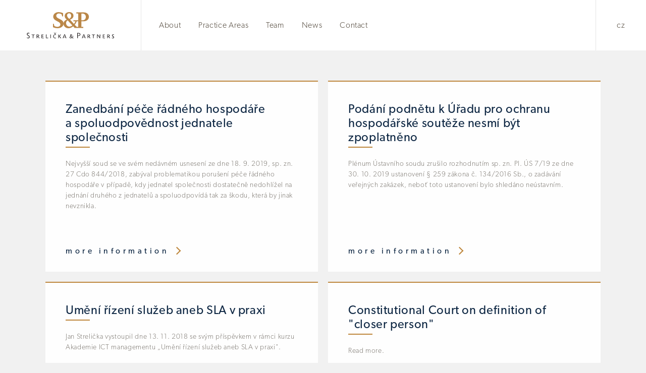

--- FILE ---
content_type: text/html; charset=UTF-8
request_url: https://www.strelicka.cz/en/xadmin/xnews/default/news?url=22&id=7
body_size: 5044
content:
<!doctype html>
<html class="no-mobile-device" lang="en">

<head>
    <meta charset="utf-8" />
    <meta name="viewport" content="width=device-width, initial-scale=1">
    <meta http-equiv="X-UA-Compatible" content="IE=edge">
    <meta name="viewport" content="width=device-width, initial-scale=1" />
<meta name="description" content="Dne 10. 9. 2015 nabyla účinnosti novela zákona č. 106/1999 Sb., o svobodném přístupu k informacím, vydaná ve Sbírce zákonů pod číslem 222/2015.…" />
<meta property="og:title" content="Novela zákona o svobodném přístupu k informacím - Strelička &amp; Partners" />
<meta name="twitter:title" content="Novela zákona o svobodném přístupu k informacím - Strelička &amp; Partners" />
<meta property="og:description" content="Dne 10. 9. 2015 nabyla účinnosti novela zákona č. 106/1999 Sb., o svobodném přístupu k informacím, vydaná ve Sbírce zákonů pod číslem 222/2015.…" />
<meta name="twitter:description" content="Dne 10. 9. 2015 nabyla účinnosti novela zákona č. 106/1999 Sb., o svobodném přístupu k informacím, vydaná ve Sbírce zákonů pod číslem 222/2015.…" />
<meta property="og:type" content="article" />
<meta name="twitter:card" content="summary" />
<meta property="og:url" content="https://www.strelicka.cz/en/xadmin/xnews/default/news?url=22&amp;id=7" />
<meta name="twitter:url" content="https://www.strelicka.cz/en/xadmin/xnews/default/news?url=22&amp;id=7" />
<meta name="robots" content="index, follow" />
<link rel="canonical" href="https://www.strelicka.cz/en/default/news" />
<link rel="stylesheet" type="text/css" href="/assets/nls/nls2850469489.min.css" />
<script type="text/javascript" src="/assets/nls/nls1917398162.min.js"></script>
<script type="text/javascript">
/*<![CDATA[*/
(function(a,g,h,l,m){var d=navigator.userAgent.match(/MSIE (\d+\.\d+);/),f=(d=d&&d[1]?Number(d):null)&&7.1>d?document.createElement("div"):null;a.nlsc||(a.nlsc={resMap:{}});a.nlsc.normUrl=function(c){if(!c)return null;f&&(f.innerHTML='<a href="'+c+'"></a>',c=f.firstChild.href);return g&&c.match(g)||h&&!c.match(h)?null:c.replace(/\?*&*(_=\d+)?&*$/g,"")};a.nlsc.h=function(c){var b=0,a;for(a=0;a<c.length;a++)b=(b<<5)-b+c.charCodeAt(a)&1073741823;return""+b};a.nlsc.fetchMap=function(){if(!a.nlsc.fetched){for(var c,
b=0,e=a(document).find("script[src]");b<e.length;b++)if(c=this.normUrl(e[b].src?e[b].src:e[b].href))this.resMap[c]={h:a.nlsc.h(c),d:1};a.nlsc.fetched=1}};a.nlsc.smap=function(){var a="[",b;for(b in this.resMap)a+='"'+this.resMap[b].h+'",';return a.replace(/,$/,"")+"]"};var k={global:!0,beforeSend:function(c,b){a.nlsc.fetched||a.nlsc.fetchMap();if("script"!=b.dataType)return l&&(b.url=m(b.url)),!0;var e=b.url=a.nlsc.normUrl(b.url);if(!e)return!0;var d=a.nlsc.resMap[e];if(d){if(d.d)return!1}else a.nlsc.resMap[e]=
{h:a.nlsc.h(e),d:1};return!0}};d&&(k.dataFilter=function(a,b){return b&&"html"!=b&&"text"!=b?a:a.replace(/(<script[^>]+)defer(=[^\s>]*)?/ig,"$1")});a.ajaxSetup(k);a(document).ready(function(){a.nlsc.fetchMap()})})(jQuery,null,null,0,function(url){if (!url.match(/\?/))url += "?";return url + "&nlsc_map=" + $.nlsc.smap();});
/*]]>*/
</script>
<title>Novela zákona o svobodném přístupu k informacím - Strelička &amp; Partners</title>
    
        
    <link rel="stylesheet" href="https://use.typekit.net/xpo8khg.css">

    <!-- Google Analytics -->
    <script>
    (function(i,s,o,g,r,a,m){i['GoogleAnalyticsObject']=r;i[r]=i[r]||function(){
    (i[r].q=i[r].q||[]).push(arguments)},i[r].l=1*new Date();a=s.createElement(o),
    m=s.getElementsByTagName(o)[0];a.async=1;a.src=g;m.parentNode.insertBefore(a,m)
    })(window,document,'script','https://www.google-analytics.com/analytics.js','ga');

    ga('create', 'UA-39123390-1', 'auto');
    ga('send', 'pageview');
    </script>
    <!-- End Google Analytics -->
</head>

<body>
    <div class="header">
        <div class="header__inside">
            <a class="header__logo" href="/">Strelička & Partners</a>
            <div class="header__nav">
                <ul class="menu" id="yw1">
<li id="menu_5"><a href="/en/about">About</a></li>
<li id="menu_1"><a href="/en/specializations">Practice Areas</a></li>
<li id="menu_2"><a href="/en/team">Team</a></li>
<li id="menu_3"><a href="/en/news">News</a></li>
<li id="menu_4"><a href="/en/contact">Contact</a></li>
</ul>
                <a class="header__langswitch" href="/cs/xadmin/xnews/default/news?url=22&amp;id=7">CZ</a>            </div>
            <button class="burger">
            <span class="burger__inside"></span>
            </button>
        </div>
    </div>

    
<div class="hpnews hpnews--standalone" id="news-list">
<div class="hpnews__outside"><div class="hpnews__inside">
<div class="hpnews__slide">
    <a class="hpnews__block" href="/en/zanedbani-pece-radneho-hospodare-a-spoluodpovednost-jednatele-spolecnosti" data-xfancybox>
        <h2 class="hpnews__title">
            Zanedbání péče řádného hospodáře a&nbsp;spoluodpovědnost jednatele společnosti        </h2>
        <div class="hpnews__perex">
            <p>Nejvyšší soud se ve svém nedávném usnesení ze dne 18. 9. 2019, sp. zn. 27 Cdo 844/2018, zabýval problematikou porušení péče řádného hospodáře v&nbsp;případě, kdy jednatel společnosti dostatečně nedohlížel na jednání druhého z&nbsp;jednatelů a&nbsp;spoluodpovídá tak za škodu, která by jinak nevznikla.</p>        </div>
        <span class="hpnews__more">
            More information        </span>
    </a>
</div>
<div class="hpnews__slide">
    <a class="hpnews__block" href="/en/podani-podnetu-k-uradu-pro-ochranu-hospodarske-souteze-nesmi-byt-zpoplatneno" data-xfancybox>
        <h2 class="hpnews__title">
            Podání podnětu k&nbsp;Úřadu pro ochranu hospodářské soutěže nesmí být zpoplatněno        </h2>
        <div class="hpnews__perex">
            <p>Plénum Ústavního soudu zrušilo rozhodnutím sp. zn. Pl. ÚS 7/19 ze dne 30. 10. 2019 ustanovení § 259 zákona č. 134/2016 Sb., o&nbsp;zadávání veřejných zakázek, neboť toto ustanovení bylo shledáno neústavním.&nbsp;</p>        </div>
        <span class="hpnews__more">
            More information        </span>
    </a>
</div>
<div class="hpnews__slide">
    <a class="hpnews__block" href="/en/umeni-rizeni-sluzeb-aneb-sla-v-praxi" data-xfancybox>
        <h2 class="hpnews__title">
            Umění řízení služeb aneb SLA v&nbsp;praxi        </h2>
        <div class="hpnews__perex">
            <p>Jan Strelička vystoupil dne 13. 11. 2018 se svým příspěvkem v&nbsp;rámci kurzu Akademie ICT managementu „Umění řízení služeb aneb SLA v&nbsp;praxi". &nbsp;</p>        </div>
        <span class="hpnews__more">
            More information        </span>
    </a>
</div>
<div class="hpnews__slide">
    <a class="hpnews__block" href="/en/constitutional-court-on-definition-of-closer-person" data-xfancybox>
        <h2 class="hpnews__title">
            Constitutional Court on definition of "closer person"        </h2>
        <div class="hpnews__perex">
            <p>Read more.</p>        </div>
        <span class="hpnews__more">
            More information        </span>
    </a>
</div>
<div class="hpnews__slide">
    <a class="hpnews__block" href="/en/supreme-court-on-the-issue-of-unauthorized-access-to-the-computer-system-and-the-information-carrier" data-xfancybox>
        <h2 class="hpnews__title">
            Supreme Court on the issue of unauthorized access to the computer system and the information carrier        </h2>
        <div class="hpnews__perex">
            <p>Read more.</p>        </div>
        <span class="hpnews__more">
            More information        </span>
    </a>
</div>
<div class="hpnews__slide">
    <a class="hpnews__block" href="/en/novela-danoveho-radu-rozsireni-informacni-povinnosti" data-xfancybox>
        <h2 class="hpnews__title">
            Novela daňového řádu – rozšíření informační povinnosti        </h2>
        <div class="hpnews__perex">
            <p>Dne 5. 6. 2018 nabyla účinnosti novela daňového řádu provedená zákonem č. 94/2018 Sb.</p>        </div>
        <span class="hpnews__more">
            More information        </span>
    </a>
</div>
<div class="hpnews__slide">
    <a class="hpnews__block" href="/en/56" data-xfancybox>
        <h2 class="hpnews__title">
            Český obchodní rejstřík propojen s&nbsp;rejstříky evropských zemí        </h2>
        <div class="hpnews__perex">
            <p>Česk&yacute; obchodn&iacute; rejstř&iacute;k&nbsp;se od jara tohoto roku stal souč&aacute;st&iacute; evropsk&eacute;ho syst&eacute;mu propojen&iacute; obchodn&iacute;ch rejstř&iacute;ků, neboli BRIS (<em>Business Registers Interconnection System</em>).&nbsp;</p>        </div>
        <span class="hpnews__more">
            More information        </span>
    </a>
</div>
<div class="hpnews__slide">
    <a class="hpnews__block" href="/en/55" data-xfancybox>
        <h2 class="hpnews__title">
            Návrh novely zákona o&nbsp;obchodních korporacích        </h2>
        <div class="hpnews__perex">
            <p>Ministerstvo spravedlnosti připravilo rozs&aacute;hlou novelu z&aacute;kona o&nbsp;obchodn&iacute;ch korporac&iacute;ch. Dle&nbsp;důvodov&eacute; zpr&aacute;vy k&nbsp;t&eacute;to novele si ministerstvo klade za c&iacute;l eliminovat nadbytečnou regulatorn&iacute; z&aacute;těž pro podnikatele, odstranit nepřesnosti v&nbsp;textu z&aacute;kona, či efektivněji vynucovat zakl&aacute;d&aacute;n&iacute; &uacute;četn&iacute;ch dokumentů do sb&iacute;rky listin.</p>        </div>
        <span class="hpnews__more">
            More information        </span>
    </a>
</div>
</div></div> <div class="hpnews__pager"><ul class="" id="yw0"><li class="first hidden"><a href="/en/xadmin/xnews/default/news?url=22&amp;id=7"></a></li>
<li class="previous hidden"><a href="/en/xadmin/xnews/default/news?url=22&amp;id=7"></a></li>
<li class="hpnews__pager__page active"><a href="/en/xadmin/xnews/default/news?url=22&amp;id=7">1</a></li>
<li class="hpnews__pager__page"><a href="/en/xadmin/xnews/default/news?url=22&amp;id=7&amp;News_page=2">2</a></li>
<li class="hpnews__pager__page"><a href="/en/xadmin/xnews/default/news?url=22&amp;id=7&amp;News_page=3">3</a></li>
<li class="hpnews__pager__page"><a href="/en/xadmin/xnews/default/news?url=22&amp;id=7&amp;News_page=4">4</a></li>
<li class="hpnews__pager__page"><a href="/en/xadmin/xnews/default/news?url=22&amp;id=7&amp;News_page=5">5</a></li>
<li class="next"><a href="/en/xadmin/xnews/default/news?url=22&amp;id=7&amp;News_page=2"></a></li>
<li class="last"><a href="/en/xadmin/xnews/default/news?url=22&amp;id=7&amp;News_page=5"></a></li></ul></div><div class="keys" style="display:none" title="/en/xadmin/xnews/default/news?url=22&amp;id=7"><span>96</span><span>94</span><span>92</span><span>72</span><span>69</span><span>67</span><span>65</span><span>63</span></div>
</div>

    <div class="footer">
        <div class="footer__inside">
            <div class="footer__left">
                <p>
                    © Strelička & Partners. All&nbsp;rights&nbsp;reserved.
                </p>
            </div>
            <div class="footer__right">
                <p>
                    Created by <a href="http://www.xproduction.cz" target="_blank">X Production</a>.
                </p>
            </div>
        </div>
    </div>
    
    <div class="modal modal--news " id="dialog">
    <div class="modal__inside">
        <div class="modal__text">
            <h1>Novela zákona o&nbsp;svobodném přístupu k&nbsp;informacím</h1>

            <p style="text-align: justify;">Dne 10. 9. 2015 nabyla &uacute;činnosti novela z&aacute;kona č. 106/1999 Sb., o&nbsp;svobodn&eacute;m př&iacute;stupu k&nbsp;informac&iacute;m, vydan&aacute; ve Sb&iacute;rce z&aacute;konů pod č&iacute;slem 222/2015. Novela reaguje na změny evropsk&eacute; legislativy v&nbsp;oblasti opakovan&eacute;ho použit&iacute; informac&iacute; veřejn&eacute;ho sektoru a&nbsp;přin&aacute;&scaron;&iacute; změny předev&scaron;&iacute;m technick&eacute;ho r&aacute;zu.&nbsp;</p>
<p style="text-align: justify;">Novela mimo jin&eacute; zav&aacute;d&iacute; tzv. koncept otevřen&yacute;ch dat. Při poskytov&aacute;n&iacute; informac&iacute; zveřejněn&iacute;m povinn&yacute; subjekt zveřejn&iacute; datov&eacute; soubory obsahuj&iacute;c&iacute; informace v&nbsp;otevřen&yacute;ch form&aacute;tech, tj. ve form&aacute;tech, kter&eacute; nejsou z&aacute;visl&eacute; na konkr&eacute;tn&iacute;m technick&eacute;m a&nbsp;programov&eacute;m vybaven&iacute; a&nbsp;jsou zpř&iacute;stupněny veřejnosti bez jak&eacute;hokoli omezen&iacute; znemožňuj&iacute;c&iacute;ho využit&iacute; těchto informac&iacute;. Je-li to možn&eacute;, datov&eacute; soubory obsahuj&iacute;c&iacute; informace povinn&yacute; subjekt zveřejn&iacute; ve strojově čiteln&eacute;m form&aacute;tu a, za předpokladu, že je to vhodn&eacute;, s&nbsp;metadaty, kter&aacute; se k&nbsp;nim vztahuj&iacute;. Za metadata jsou pro &uacute;čely z&aacute;kona o&nbsp;svobodn&eacute;m př&iacute;stupu k&nbsp;informac&iacute;m považov&aacute;na data popisuj&iacute;c&iacute; souvislosti, obsah a&nbsp;strukturu zaznamenan&yacute;ch informac&iacute; a&nbsp;jejich spr&aacute;vu v&nbsp;průběhu času. Od koncepce otevřen&yacute;ch dat se oček&aacute;v&aacute; nejen zkvalitněn&iacute; veřejn&yacute;ch služeb, ale i&nbsp;intenz&iacute;vněj&scaron;&iacute; a&nbsp;efektivněj&scaron;&iacute; využ&iacute;v&aacute;n&iacute; informac&iacute; veřejn&eacute;ho sektoru soukromou sf&eacute;rou.</p>
<p style="text-align: justify;">Novela se nedot&yacute;k&aacute; pouze poskytov&aacute;n&iacute; informac&iacute; zveřejněn&iacute;m, ale rovněž upravuje někter&eacute; aspekty poskytov&aacute;n&iacute; informac&iacute; na z&aacute;kladě ž&aacute;dosti. &nbsp;Nově např&iacute;klad uv&aacute;d&iacute; demonstrativn&iacute; v&yacute;čet způsobů, jak&yacute;mi lze informaci na z&aacute;kladě ž&aacute;dosti poskytnout. Mezi doposud standardně využ&iacute;van&eacute; způsoby zařadila poskytnut&iacute; informace formou sd&iacute;len&iacute; dat prostřednictv&iacute;m rozhran&iacute; informačn&iacute;ho syst&eacute;mu a&nbsp;d&aacute;le umožněn&iacute; d&aacute;lkov&eacute;ho př&iacute;stupu k&nbsp;informaci, kter&aacute; se v&nbsp;průběhu času měn&iacute;, obnovuje, doplňuje nebo opakovaně vytv&aacute;ř&iacute;, resp. jej&iacute; pravideln&eacute; přev&aacute;děn&iacute; jin&yacute;m způsobem.</p>
<p style="text-align: justify;">C&iacute;lem těchto změn je zefektivněn&iacute; poskytov&aacute;n&iacute; informac&iacute; veřejn&eacute;ho sektoru a&nbsp;podpora jejich opakovan&eacute;ho použit&iacute;.&nbsp;&nbsp;</p>
<p style="text-align: justify;">&nbsp;</p>
<p style="text-align: justify;"><em><font size="3" face="Calibri">Mgr. Kateřina Tandlerov&aacute;</font></em></p>        </div>
    </div>

    <div class="modal__nav">
                <a class="modal__nav__item" href="/en/23" data-xfancybox>Zánik odpovědnosti za přestupek</a>
                        <a class="modal__nav__item" href="/en/21" data-xfancybox>Změna profilu zadavatele</a>
            </div>

</div>

<script type="text/javascript" src="/assets/nls/nls2125340278.min.js"></script>
<script type="text/javascript">
/*<![CDATA[*/

    genericPageUrl = "/en/news";

jQuery(function($) {
jQuery('[data-toggle=popover]').popover();
jQuery('[data-toggle=tooltip]').tooltip();
jQuery('#news-list').yiiListView({'ajaxUpdate':['news\x2Dlist'],'ajaxVar':'ajax','pagerClass':'hpnews__pager','loadingClass':'','sorterClass':'sorter','enableHistory':false,'afterAjaxUpdate':function(){$("html, body").animate({scrollTop: 0}, 400);}});

    $(".menu li a[href$='/en/news'").parent().addClass("active");


            $.fancybox.open({
                type: "inline",
                src: "#dialog"
            });
            entryPointUrlType = "xfancybox-ajax";
        
});
/*]]>*/
</script>
</body>

</html>

--- FILE ---
content_type: text/css;charset=utf-8
request_url: https://use.typekit.net/xpo8khg.css
body_size: 607
content:
/*
 * The Typekit service used to deliver this font or fonts for use on websites
 * is provided by Adobe and is subject to these Terms of Use
 * http://www.adobe.com/products/eulas/tou_typekit. For font license
 * information, see the list below.
 *
 * canada-type-gibson:
 *   - http://typekit.com/eulas/00000000000000003b9b0ba9
 *   - http://typekit.com/eulas/00000000000000003b9b0baa
 *   - http://typekit.com/eulas/00000000000000003b9b0ba6
 *   - http://typekit.com/eulas/00000000000000003b9b0ba4
 *   - http://typekit.com/eulas/00000000000000003b9b0ba3
 *   - http://typekit.com/eulas/00000000000000003b9b0ba5
 *
 * © 2009-2025 Adobe Systems Incorporated. All Rights Reserved.
 */
/*{"last_published":"2021-08-16 08:32:27 UTC"}*/

@import url("https://p.typekit.net/p.css?s=1&k=xpo8khg&ht=tk&f=24349.24350.24351.24352.24353.24354&a=83500427&app=typekit&e=css");

@font-face {
font-family:"canada-type-gibson";
src:url("https://use.typekit.net/af/1d6761/00000000000000003b9b0ba9/27/l?primer=a859b15c287b4c2476f2749f0ef308a8ec8c8611338231277d016b7ee9a52f92&fvd=n7&v=3") format("woff2"),url("https://use.typekit.net/af/1d6761/00000000000000003b9b0ba9/27/d?primer=a859b15c287b4c2476f2749f0ef308a8ec8c8611338231277d016b7ee9a52f92&fvd=n7&v=3") format("woff"),url("https://use.typekit.net/af/1d6761/00000000000000003b9b0ba9/27/a?primer=a859b15c287b4c2476f2749f0ef308a8ec8c8611338231277d016b7ee9a52f92&fvd=n7&v=3") format("opentype");
font-display:auto;font-style:normal;font-weight:700;font-stretch:normal;
}

@font-face {
font-family:"canada-type-gibson";
src:url("https://use.typekit.net/af/1c09d6/00000000000000003b9b0baa/27/l?primer=a859b15c287b4c2476f2749f0ef308a8ec8c8611338231277d016b7ee9a52f92&fvd=i7&v=3") format("woff2"),url("https://use.typekit.net/af/1c09d6/00000000000000003b9b0baa/27/d?primer=a859b15c287b4c2476f2749f0ef308a8ec8c8611338231277d016b7ee9a52f92&fvd=i7&v=3") format("woff"),url("https://use.typekit.net/af/1c09d6/00000000000000003b9b0baa/27/a?primer=a859b15c287b4c2476f2749f0ef308a8ec8c8611338231277d016b7ee9a52f92&fvd=i7&v=3") format("opentype");
font-display:auto;font-style:italic;font-weight:700;font-stretch:normal;
}

@font-face {
font-family:"canada-type-gibson";
src:url("https://use.typekit.net/af/8b8b4f/00000000000000003b9b0ba6/27/l?primer=a859b15c287b4c2476f2749f0ef308a8ec8c8611338231277d016b7ee9a52f92&fvd=i4&v=3") format("woff2"),url("https://use.typekit.net/af/8b8b4f/00000000000000003b9b0ba6/27/d?primer=a859b15c287b4c2476f2749f0ef308a8ec8c8611338231277d016b7ee9a52f92&fvd=i4&v=3") format("woff"),url("https://use.typekit.net/af/8b8b4f/00000000000000003b9b0ba6/27/a?primer=a859b15c287b4c2476f2749f0ef308a8ec8c8611338231277d016b7ee9a52f92&fvd=i4&v=3") format("opentype");
font-display:auto;font-style:italic;font-weight:400;font-stretch:normal;
}

@font-face {
font-family:"canada-type-gibson";
src:url("https://use.typekit.net/af/b01614/00000000000000003b9b0ba4/27/l?primer=a859b15c287b4c2476f2749f0ef308a8ec8c8611338231277d016b7ee9a52f92&fvd=n3&v=3") format("woff2"),url("https://use.typekit.net/af/b01614/00000000000000003b9b0ba4/27/d?primer=a859b15c287b4c2476f2749f0ef308a8ec8c8611338231277d016b7ee9a52f92&fvd=n3&v=3") format("woff"),url("https://use.typekit.net/af/b01614/00000000000000003b9b0ba4/27/a?primer=a859b15c287b4c2476f2749f0ef308a8ec8c8611338231277d016b7ee9a52f92&fvd=n3&v=3") format("opentype");
font-display:auto;font-style:normal;font-weight:300;font-stretch:normal;
}

@font-face {
font-family:"canada-type-gibson";
src:url("https://use.typekit.net/af/b57156/00000000000000003b9b0ba3/27/l?primer=a859b15c287b4c2476f2749f0ef308a8ec8c8611338231277d016b7ee9a52f92&fvd=i3&v=3") format("woff2"),url("https://use.typekit.net/af/b57156/00000000000000003b9b0ba3/27/d?primer=a859b15c287b4c2476f2749f0ef308a8ec8c8611338231277d016b7ee9a52f92&fvd=i3&v=3") format("woff"),url("https://use.typekit.net/af/b57156/00000000000000003b9b0ba3/27/a?primer=a859b15c287b4c2476f2749f0ef308a8ec8c8611338231277d016b7ee9a52f92&fvd=i3&v=3") format("opentype");
font-display:auto;font-style:italic;font-weight:300;font-stretch:normal;
}

@font-face {
font-family:"canada-type-gibson";
src:url("https://use.typekit.net/af/299bdc/00000000000000003b9b0ba5/27/l?primer=a859b15c287b4c2476f2749f0ef308a8ec8c8611338231277d016b7ee9a52f92&fvd=n4&v=3") format("woff2"),url("https://use.typekit.net/af/299bdc/00000000000000003b9b0ba5/27/d?primer=a859b15c287b4c2476f2749f0ef308a8ec8c8611338231277d016b7ee9a52f92&fvd=n4&v=3") format("woff"),url("https://use.typekit.net/af/299bdc/00000000000000003b9b0ba5/27/a?primer=a859b15c287b4c2476f2749f0ef308a8ec8c8611338231277d016b7ee9a52f92&fvd=n4&v=3") format("opentype");
font-display:auto;font-style:normal;font-weight:400;font-stretch:normal;
}

.tk-canada-type-gibson { font-family: "canada-type-gibson",sans-serif; }


--- FILE ---
content_type: text/plain
request_url: https://www.google-analytics.com/j/collect?v=1&_v=j102&a=1554339045&t=pageview&_s=1&dl=https%3A%2F%2Fwww.strelicka.cz%2Fen%2Fxadmin%2Fxnews%2Fdefault%2Fnews%3Furl%3D22%26id%3D7&ul=en-us%40posix&dt=Novela%20z%C3%A1kona%20o%20svobodn%C3%A9m%20p%C5%99%C3%ADstupu%20k%20informac%C3%ADm%20-%20Streli%C4%8Dka%20%26%20Partners&sr=1280x720&vp=1280x720&_u=IEBAAEABAAAAACAAI~&jid=248424878&gjid=1128682274&cid=608022216.1763385296&tid=UA-39123390-1&_gid=194609652.1763385296&_r=1&_slc=1&z=519125218
body_size: -450
content:
2,cG-MWDBDR9CRE

--- FILE ---
content_type: image/svg+xml
request_url: https://www.strelicka.cz/assets/1a8e11fa/img/vector/logo-sp.svg
body_size: 1901
content:
<svg viewBox="0 0 178.05 53.34" xmlns="http://www.w3.org/2000/svg"><g fill="#231f20"><path d="m5.51 43.82a3.17 3.17 0 0 0 -2-.61c-1.28 0-2 .65-2 1.72s1 1.69 2 2.25c1.19.72 2.53 1.5 2.53 3.23a3 3 0 0 1 -3.3 2.93 4.44 4.44 0 0 1 -2.76-1v-.73a6.24 6.24 0 0 0 2.54.65c1.36 0 2.24-.61 2.24-1.8s-1.05-1.78-2-2.33c-1.17-.68-2.48-1.4-2.48-3a3 3 0 0 1 3.32-3 6.33 6.33 0 0 1 1.9.29z"/><path d="m13.5 53.09h-1.06v-6.62c-1 0-2.08 0-2.73.1v-1h6.55v1c-.66-.06-1.8-.1-2.7-.09-.06 1.56-.06 5.18-.06 6.61"/><path d="m21.34 46.39c0 .55 0 1.71-.05 2.74a4.5 4.5 0 0 0  .78.06c1.35 0 1.92-.54 1.92-1.38s-.57-1.42-1.88-1.42zm4.92 6.7h-1.42a8.71 8.71 0 0 0 -2.76-3 4.25 4.25 0 0 1 -.79-.1v3.13h-1.1v-7.58h2.17c1.87 0 2.86 1 2.86 2.18a2 2 0 0 1 -1.83 2.08 12.45 12.45 0 0 1 2.87 3.29"/><path d="m31.3 48.81c.92 0 2 0 2.62-.06v.92c-.56-.05-1.63-.06-2.62-.06v2.63c1.13 0 2.57 0 3.44-.09l-.12.94h-4.4v-7.55h4.11v1c-.59-.06-1.81-.09-3-.09 0 .52-.06 1.48-.06 2.39"/><path d="m43.87 52.09-.12 1h-4.6v-7.55h1.16c-.09 2.18-.09 4.37-.09 6.66 1.19 0 2.71-.05 3.65-.11"/><path d="m48 45.54h1.16c-.09 1.37-.09 5.89-.09 7.55h-1.07z"/><path d="m57.24 44.67-1.84-3 .65-.15 1.72 2.28 1.71-2.28.58.15-1.84 3zm2.58 1.92a4.32 4.32 0 0 0 -1.67-.31 3 3 0 0 0 -3 3.19 2.7 2.7 0 0 0 2.94 2.86 4.52 4.52 0 0 0 1.73-.33v.76a3.88 3.88 0 0 1 -5.9-3.21 4.18 4.18 0 0 1 4.31-4.27 7.31 7.31 0 0 1 1.59.17z"/><path d="m64.31 45.54h1.16c0 .68-.08 2.15-.09 3.64a23.44 23.44 0 0 0 3.18-3.64h1.44c-1.69 2.05-2.56 3.11-3.21 3.49a23.62 23.62 0 0 1 3.47 4.06h-1.5a17.92 17.92 0 0 0 -3.38-3.88v3.88h-1.07z"/><path d="m78.48 50.14-1.31-3.82c-.41.94-1.08 2.54-1.56 3.82zm-3.16.86-.8 2.14h-1.2c1-2.62 2-5 3.15-7.58.08-.17.66-.22 1.48-.22.75 2.23 1.74 5.08 2.93 7.8h-1.3l-.82-2.14z"/><path d="m89.6 47.08a2.44 2.44 0 0 0  .47 1.43c.71-.46 1.25-.85 1.25-1.56a.75.75 0 0 0 -.84-.82.87.87 0 0 0 -.88.95m1.85 4.73a13.78 13.78 0 0 1 -1.93-2.17 1.67 1.67 0 0 0 -1.16 1.52 1.18 1.18 0 0 0 1.3 1.19 3.34 3.34 0 0 0 1.79-.54m.93-5c0 1-.77 1.59-1.9 2.33a11.23 11.23 0 0 0 1.77 2 7.61 7.61 0 0 0 1.75-2.6h1.19a12 12 0 0 1 -2.24 3.2 2.29 2.29 0 0 0 1.6.58 2.86 2.86 0 0 0 1-.23v.73a1.72 1.72 0 0 1 -1.18.43 3.25 3.25 0 0 1 -2.13-.86 4.78 4.78 0 0 1 -2.86.86c-1.41 0-2.06-.77-2.06-1.77a2.91 2.91 0 0 1 1.82-2.48 3 3 0 0 1 -.61-1.75 1.88 1.88 0 0 1 2-2c1 0 1.82.51 1.82 1.51"/><path d="m104.23 43.41c-.06 1.35-.08 2.62-.09 4.12a5.81 5.81 0 0 0 1 .1c2.1 0 2.94-.74 2.94-2s-.84-2.18-2.82-2.18zm-1.3 9.68v-10.66h2.5c2.67 0 3.93 1.33 3.93 3s-1.25 3.09-3.62 3.09a9.7 9.7 0 0 1 -1.62-.17v4.69z"/><path d="m117.65 50.14-1.31-3.82c-.41.94-1.08 2.54-1.57 3.82zm-3.17.81-.79 2.14h-1.2c1-2.62 2-5 3.15-7.58.08-.17.66-.22 1.48-.22.75 2.23 1.74 5.08 2.92 7.8h-1.29l-.82-2.09z"/><path d="m125.06 46.39v2.74a4.32 4.32 0 0 0  .77.06c1.36 0 1.92-.54 1.92-1.38s-.56-1.42-1.87-1.42zm4.92 6.7h-1.42a8.62 8.62 0 0 0 -2.75-3 4.06 4.06 0 0 1 -.81-.09v3.13h-1.06v-7.59h2.16c1.88 0 2.86 1 2.86 2.18a2 2 0 0 1 -1.82 2.08 12.47 12.47 0 0 1 2.86 3.29"/><path d="m136.49 53.09h-1.06v-6.62c-1 0-2.08 0-2.73.1v-1h6.55v1c-.66-.06-1.8-.1-2.7-.09-.06 1.56-.06 5.18-.06 6.61"/><path d="m149 53.28c-1.54-2.32-3.18-4.66-4.66-6.54v6.35h-1.16c.11-1.35.11-5.91.11-7.55h1.42c1.63 2.05 3.21 4.28 4.09 5.68v-5.68h1.2c-.13 1.37-.14 5.88-.14 7.48 0 .15-.41.24-.81.26"/><path d="m156.21 48.81c.92 0 2 0 2.62-.06v.92c-.56-.05-1.63-.06-2.62-.06v2.63c1.13 0 2.57 0 3.44-.09l-.12.94h-4.39v-7.55h4.11v1c-.59-.06-1.81-.09-3-.09 0 .52-.06 1.48-.06 2.39"/><path d="m165.2 46.39v2.74a4.46 4.46 0 0 0  .77.06c1.36 0 1.92-.54 1.92-1.38s-.56-1.42-1.87-1.42zm4.92 6.7h-1.41a8.71 8.71 0 0 0 -2.76-3 4.25 4.25 0 0 1 -.79-.1v3.13h-1.07v-7.58h2.16c1.88 0 2.87 1 2.87 2.18a2.06 2.06 0 0 1 -1.83 2.08 12.47 12.47 0 0 1 2.86 3.29"/><path d="m173.48 52.62v-.72a3.72 3.72 0 0 0 2 .55c.91 0 1.41-.39 1.41-1.11s-.68-1.13-1.37-1.49a2.65 2.65 0 0 1 -1.77-2.35 2.29 2.29 0 0 1 2.46-2.21 4.69 4.69 0 0 1 1.49.22v1.22a2.63 2.63 0 0 0 -1.52-.45 1.13 1.13 0 0 0 -1.28 1.12c0 .71.67 1.14 1.4 1.57s1.78 1.08 1.78 2.25a2.22 2.22 0 0 1 -2.51 2.12 2.91 2.91 0 0 1 -2.06-.72"/></g><path d="m67.22 14.12c-2.74-1.37-7-3-7-6.56 0-2.6 2-4.77 5.38-4.77a9.3 9.3 0 0 1 5.62 1.79l1 4.06h1.84v-6.56a22.37 22.37 0 0 0 -9.06-2.03c-6.66 0-11 4.15-11 9.3 0 4.39 3.45 6.66 6.84 8.55 3 1.74 7.7 3.25 7.7 7.36 0 2.65-2.31 4.72-6.09 4.72a12 12 0 0 1 -6.23-1.7l-1-4.48h-1.79v7a22.52 22.52 0 0 0 9.06 2c7.75 0 12.57-4.06 12.57-9.68 0-4.82-4-7.23-7.84-9" fill="#ba8748"/><path d="m113.57 16.67h-2.27v-13.6h2.27c4.34 0 6.9 2.88 6.9 6.51s-1.85 7.09-6.9 7.09m-15.7 9.09a19.42 19.42 0 0 0 4-7h3.13v11.24h-3zm-10.73 3.8c-4.15 0-6.94-3.16-6.94-7.46 0-2.22 1.28-3.92 3.17-5.38l9.63 10.38a8.61 8.61 0 0 1 -5.86 2.46m-.85-27.11c2.7 0 4.3 2.08 4.3 5.11 0 3-1.37 4.67-4 6.23-2.41-2.22-4.39-4.34-4.39-7a4.11 4.11 0 0 1 4.15-4.3m30.1-1.88h-15.25v2.32h3.8v13.74h-9.84v2.07h4.08a11.46 11.46 0 0 1 -3 5.28l-7.94-8.67c4.3-1.65 7-4 7-8.17s-3.77-7.18-8.68-7.18c-5.24 0-9.25 3.26-9.25 7.93 0 2.84 1.7 5.24 4.11 7.37-4 1.51-6.42 4.15-6.42 8.26 0 5.48 4.39 9.31 10 9.31 3.58 0 6.7-1.56 9.58-4l3.07 3.45h17.6v-2.32h-4v-11.26h4.87c6.42 0 10.62-4.15 10.62-9.16s-4.2-9-10.34-9" fill="#ba8748"/></svg>